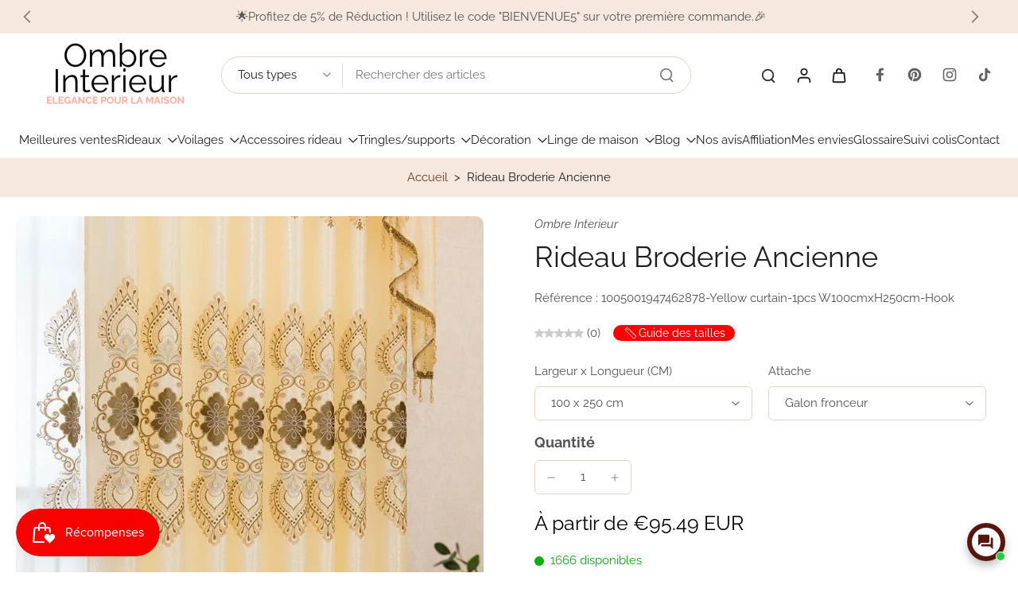

--- FILE ---
content_type: text/html; charset=utf-8
request_url: https://ombreinterieur.fr/variants/40572168405028/?section_id=pickup-availability
body_size: 184
content:
<div id="shopify-section-pickup-availability" class="shopify-section"><div class="x-container-pickup-availability" x-data="{show: false}" x-show="$store.xStoreSelector?.canShowProductPage('7233962999844', [657274011991, 657421042007, 661561606487, 263522582564, 271936651300, 623477883223])"></div>
</div>

--- FILE ---
content_type: text/html; charset=utf-8
request_url: https://www.google.com/recaptcha/api2/aframe
body_size: 267
content:
<!DOCTYPE HTML><html><head><meta http-equiv="content-type" content="text/html; charset=UTF-8"></head><body><script nonce="yqj2gUZa6QU7H9kfwuyT7w">/** Anti-fraud and anti-abuse applications only. See google.com/recaptcha */ try{var clients={'sodar':'https://pagead2.googlesyndication.com/pagead/sodar?'};window.addEventListener("message",function(a){try{if(a.source===window.parent){var b=JSON.parse(a.data);var c=clients[b['id']];if(c){var d=document.createElement('img');d.src=c+b['params']+'&rc='+(localStorage.getItem("rc::a")?sessionStorage.getItem("rc::b"):"");window.document.body.appendChild(d);sessionStorage.setItem("rc::e",parseInt(sessionStorage.getItem("rc::e")||0)+1);localStorage.setItem("rc::h",'1768986906658');}}}catch(b){}});window.parent.postMessage("_grecaptcha_ready", "*");}catch(b){}</script></body></html>